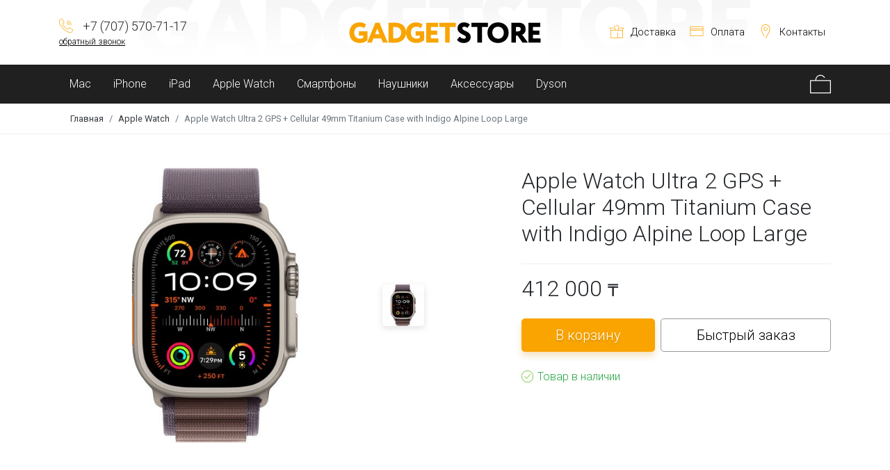

--- FILE ---
content_type: text/html; charset=utf-8
request_url: https://gadgetstore.kz/apple-watch-ultra-49-mm-titanium-case-ocean-band-white-2-2-1-1-1-1/
body_size: 8402
content:
<!DOCTYPE html><html lang="ru-RU"><head><meta charset="utf-8"><meta name="viewport" content="width=device-width, initial-scale=1, shrink-to-fit=no"><meta content="true" name="HandheldFriendly"><meta content="yes" name="apple-mobile-web-app-capable"><meta http-equiv="X-UA-Compatible" content="IE=edge,chrome=1"><title>Купить Apple Watch Ultra 2 GPS + Cellular 49mm Titanium Case with Indigo Alpine Loop Large в Алматы</title><!-- Цвет шапки мобилки --><meta name="theme-color" content="#202020"><meta name="msapplication-navbutton-color" content="#202020"><meta name="apple-mobile-web-app-status-bar-style" content="#202020"><meta name="keywords" content="Apple Watch Ultra 2 GPS + Cellular 49mm Titanium Case with Indigo Alpine Loop Large"/><meta name="description" content="Apple Watch Ultra 2 GPS + Cellular 49mm Titanium Case with Indigo Alpine Loop Large в Алматы - купить выгодно с гарантией в интернет-магазине Gadgetstore.kz" /><link rel="shortcut icon" href="/favicon.ico"><link rel="stylesheet" type="text/css" href="/wa-data/public/shop/themes/gadgetstore/css/bootstrap.min.css?v1.0.73"><link rel="stylesheet" type="text/css" href="/wa-data/public/shop/themes/gadgetstore/css/style.css?v1.0.73"><link href="https://fonts.googleapis.com/css?family=Roboto:300,400,400i,700&amp;subset=cyrillic" rel="stylesheet"><script src="https://ajax.googleapis.com/ajax/libs/jquery/3.3.1/jquery.min.js"></script><script src="https://stackpath.bootstrapcdn.com/bootstrap/4.1.1/js/bootstrap.min.js" integrity="sha384-smHYKdLADwkXOn1EmN1qk/HfnUcbVRZyYmZ4qpPea6sjB/pTJ0euyQp0Mk8ck+5T" crossorigin="anonymous"></script><script type="text/javascript" src="/wa-data/public/shop/themes/gadgetstore/default.shop.js?v1.0.73"></script>
<meta property="og:type" content="website">
<meta property="og:title" content="Купить Apple Watch Ultra 2 GPS + Cellular 49mm Titanium Case with Indigo Alpine Loop Large в Алматы">
<meta property="og:description" content="Apple Watch Ultra 2 GPS + Cellular 49mm Titanium Case with Indigo Alpine Loop Large в Алматы - купить выгодно с гарантией в интернет-магазине Gadgetstore.kz">
<meta property="og:image" content="https://gadgetstore.kz/wa-data/public/shop/products/49/08/849/images/2671/2671.750x0.jpg">
<meta property="og:url" content="https://gadgetstore.kz/apple-watch-ultra-49-mm-titanium-case-ocean-band-white-2-2-1-1-1-1/">
<meta property="product:price:amount" content="412000">
<meta property="product:price:currency" content="KZT">
<meta name="yandex-verification" content="8cba02cae62c6c3f" />
<meta name="google-site-verification" content="vfKZxWqgEGT_AwOjye08sqLjFF48M9RzJyAci9igC3U" />
<!-- Yandex.Metrika counter -->
<script type="text/javascript" >
   (function(m,e,t,r,i,k,a){m[i]=m[i]||function(){(m[i].a=m[i].a||[]).push(arguments)};
   m[i].l=1*new Date();
   for (var j = 0; j < document.scripts.length; j++) {if (document.scripts[j].src === r) { return; }}
   k=e.createElement(t),a=e.getElementsByTagName(t)[0],k.async=1,k.src=r,a.parentNode.insertBefore(k,a)})
   (window, document, "script", "https://mc.yandex.ru/metrika/tag.js", "ym");

   ym(94146544, "init", {
        clickmap:true,
        trackLinks:true,
        accurateTrackBounce:true,
        webvisor:true
   });
</script>
<noscript><div><img src="https://mc.yandex.ru/watch/94146544" style="position:absolute; left:-9999px;" alt="" /></div></noscript>
<!-- /Yandex.Metrika counter -->
    <link href="/wa-data/public/shop/plugins/clicklite/css/clicklite.css?v1.3.4-2337369197" rel="stylesheet" />
    <script src="/wa-data/public/shop/plugins/clicklite/js/clicklite.js?v1.3.4-2337369197"></script><meta property="og:type" content="website">
<meta property="og:title" content="Купить Apple Watch Ultra 2 GPS + Cellular 49mm Titanium Case with Indigo Alpine Loop Large в Алматы">
<meta property="og:description" content="Apple Watch Ultra 2 GPS + Cellular 49mm Titanium Case with Indigo Alpine Loop Large в Алматы - купить выгодно с гарантией в интернет-магазине Gadgetstore.kz">
<meta property="og:image" content="https://gadgetstore.kz/wa-data/public/shop/products/49/08/849/images/2671/2671.750x0.jpg">
<meta property="og:url" content="https://gadgetstore.kz/apple-watch-ultra-49-mm-titanium-case-ocean-band-white-2-2-1-1-1-1/">
<meta property="product:price:amount" content="412000">
<meta property="product:price:currency" content="KZT">
<meta name="yandex-verification" content="8cba02cae62c6c3f" />
<meta name="google-site-verification" content="vfKZxWqgEGT_AwOjye08sqLjFF48M9RzJyAci9igC3U" />
<!-- Yandex.Metrika counter -->
<script type="text/javascript" >
   (function(m,e,t,r,i,k,a){m[i]=m[i]||function(){(m[i].a=m[i].a||[]).push(arguments)};
   m[i].l=1*new Date();
   for (var j = 0; j < document.scripts.length; j++) {if (document.scripts[j].src === r) { return; }}
   k=e.createElement(t),a=e.getElementsByTagName(t)[0],k.async=1,k.src=r,a.parentNode.insertBefore(k,a)})
   (window, document, "script", "https://mc.yandex.ru/metrika/tag.js", "ym");

   ym(94146544, "init", {
        clickmap:true,
        trackLinks:true,
        accurateTrackBounce:true,
        webvisor:true
   });
</script>
<noscript><div><img src="https://mc.yandex.ru/watch/94146544" style="position:absolute; left:-9999px;" alt="" /></div></noscript>
<!-- /Yandex.Metrika counter -->
    <link href="/wa-data/public/shop/plugins/belllight/css/belllight.css?v1.4.3-9831615907" rel="stylesheet" />
    <script src="/wa-data/public/shop/plugins/belllight/js/belllight.js?v1.4.3-9831615907"></script></head><body><div class="top-header py-4">
    <div class="container">
        <div class="row align-items-center font-light">

            <div class="d-none d-lg-block col-lg-4">
                                <div class="font-18">
                    <i class="icon-19"><img src="/wa-data/public/shop/themes/gadgetstore/img/call.svg" alt=""></i>
                    +7 (707) 570-71-17
                </div>
                                <div class="font-12"><a href="#" class="reqCall"><u>обратный звонок</u></a></div>
            </div>

            <div class="col-md-4">
                <div class="top-logo text-center"><a href="/"><img src="/wa-data/public/shop/themes/gadgetstore/img/logo.svg" class="mw-100" alt="GadgetStore"></a></div>
            </div>

            <div class="col-sm-12 col-md-8 col-lg-4 mt-4 mt-md-0">
                <ul class="list-unstyled list-inline font-14 text-center text-md-right mb-0">
                    <li class="list-inline-item px-1 px-sm-2"><a href="/dostavka/"><i class="icon-19"><img src="/wa-data/public/shop/themes/gadgetstore/img/package.svg" alt=""></i>Доставка</a></li>
                    <li class="list-inline-item px-1 px-sm-2"><a href="/oplata/"><i class="icon-19"><img src="/wa-data/public/shop/themes/gadgetstore/img/card.svg" alt=""></i>Оплата</a></li>
                    <li class="list-inline-item px-1 px-sm-2"><a href="/kontakty/"><i class="icon-19"><img src="/wa-data/public/shop/themes/gadgetstore/img/pin.svg" alt=""></i>Контакты</a></li>
                </ul>
            </div>

        </div>
    </div>
</div>

<div class="navbar navbar-dark navbar-expand-md navbar-light sticky-top bg-dark py-1 py-md-0">
    <div class="container">
        <div class="row w-100 no-gutters justify-content-end align-items-center">

            

            <div class="collapse navbar-collapse col-11 order-1" id="navbar">
                <div class="col-12">
                    <div class="navbar-collapse offcanvas-collapse align-items-stretch">
                                    <ul class="navbar-nav font-light">
                                <li class="nav-item"><a href="/category/mac/" class="nav-link">Mac</a></li>
                                <li class="nav-item"><a href="/category/apple-iphone_1/" class="nav-link">iPhone</a></li>
                                <li class="nav-item"><a href="/category/apple-ipad/" class="nav-link">iPad</a></li>
                                <li class="nav-item"><a href="/category/apple-watch/" class="nav-link">Apple Watch</a></li>
                                <li class="nav-item"><a href="/category/iphone/" class="nav-link">Смартфоны</a></li>
                                <li class="nav-item"><a href="/category/gadzhety/" class="nav-link">Наушники</a></li>
                                <li class="nav-item"><a href="/category/aksessuary/" class="nav-link">Аксессуары</a></li>
                                <li class="nav-item"><a href="/category/dyson/" class="nav-link">Dyson</a></li>
                            </ul>
            
                    </div>
                </div>
            </div>

            <div class="col-12 col-md-1 text-right order-0 order-md-3 d-flex d-md-block justify-content-between">
                <button class="navbar-toggler collapsed" type="button" data-toggle="collapse" data-target="#navbar" aria-controls="navbar" aria-expanded="false" aria-label="Toggle navigation">
                    <span class="navbar-toggler-icon"></span>
                </button>
                                <a href="/order/" class="top-cart empty" title="Посмотреть корзину">
                    <i class="icon-30"><img src="/wa-data/public/shop/themes/gadgetstore/img/cart.svg" alt="Посмотреть корзину" class="anim-1"></i>
                    <span class="anim-1 cart-count">0</span>
                </a>
            </div>
        </div>

    </div>
</div>
<section class="breadcrumbs border-bottom border-light font-light">
    <div class="container">
        <nav aria-label="breadcrumb">
            <ol class="breadcrumb mb-0 bg-transparent small text-nowrap" itemprop="breadcrumb">
                <li class="breadcrumb-item"><a href="/" class="text-dark">Главная</a></li>
                                                                <li class="breadcrumb-item"><a href="/category/apple-watch/" class="text-dark">Apple Watch</a></li>
                                                                <li class="breadcrumb-item active" aria-current="page">Apple Watch Ultra 2 GPS + Cellular 49mm Titanium Case with Indigo Alpine Loop Large</li>
            </ol>
        </nav>
    </div>
</section>
<section class="font-light" id="page-content" itemscope itemtype="http://schema.org/Product">

<section>
    <div class="container pb-0 pb-lg-3">
        <div class="row py-4 py-lg-5 align-items-start">

            <!-- left photo block -->
            <div class="col-12 col-md-6 d-flex mb-4" id="product-core-image">

                <div class="prod-main-image col-10">
                                        
                    <a href="/wa-data/public/shop/products/49/08/849/images/2671/2671.970.jpg">
                        <img id="product-image" src="/wa-data/public/shop/products/49/08/849/images/2671/2671.750x0.jpg" alt="">
                    </a>
                </div>
                <div class="prod-mini-image col-2 d-flex justify-content-center flex-column">
                                        <a id="product-image-2671" href="/wa-data/public/shop/products/49/08/849/images/2671/2671.970.jpg" data-toggle="lightbox" data-gallery="prog-gallery" class="selected">
                    <img src="/wa-data/public/shop/products/49/08/849/images/2671/2671.96x96.jpg" alt="Apple Watch Ultra 2 GPS + Cellular 49mm Titanium Case with Indigo Alpine Loop Large">
                    </a>
                                                                            </div>

            </div>

            <!-- right block -->
            <div class="col-12 col-md-6 col-lg-5 offset-lg-1 mb-4">
                <form id="cart-form" method="post" action="/cart/add/">

    
    <h1 class="mb-4 h2 font-light" itemprop="name">
        Apple Watch Ultra 2 GPS + Cellular 49mm Titanium Case with Indigo Alpine Loop Large
    </h1>
    
    
        

        <!-- FLAT SKU LIST selling mode -->
                
            
            <div itemprop="offers" itemscope itemtype="http://schema.org/Offer">
                                
                                <meta itemprop="price" content="412 000 ₸">
                <meta itemprop="priceCurrency" content="KZT">
                                <link itemprop="availability" href="http://schema.org/InStock" />
                                <input name="sku_id" type="hidden" value="1409">
                            </div>

        
        

    
    <div class="add2cart border-top border-light pt-3">
        
                <div class="clearfix"></div>
        <div class="h2 font-light price text-nowrap mb-4" data-price="412000">412 000 <span class="tenge">₸</span></div>
        <input type="hidden" name="product_id" value="849">
        <div class="d-flex flex-column flex-sm-row">
            <input type="submit" class="btn btn-primary btn-lg mr-md-2 font-weight-light px-5 mb-2 mb-sm-0" value="В корзину">
            <button type="button" data-product="{&quot;id&quot;:&quot;849&quot;,&quot;sku_id&quot;:&quot;1409&quot;,&quot;image&quot;:&quot;\/wa-data\/public\/shop\/products\/49\/08\/849\/images\/2671\/2671.48x48@2x.jpg&quot;,&quot;price&quot;:&quot;412000&quot;,&quot;name&quot;:&quot;Apple Watch Ultra 2 GPS + Cellular 49mm Titanium Case with Indigo Alpine Loop Large&quot;,&quot;skusSELECT&quot;:{&quot;1409&quot;:{&quot;id&quot;:1409,&quot;name&quot;:&quot;&quot;,&quot;price&quot;:412000,&quot;image_id&quot;:null,&quot;available&quot;:true}}}" class="clicklite__buttonView btn btn-lg btn-outline-dark font-light">Быстрый заказ</button>
        </div>

                    <div class="text-success mt-3 mt-md-4">
                <svg style="width:17px;position:relative;top:3px;margin-right:2px"
                     xmlns="http://www.w3.org/2000/svg" viewBox="0 0 52 52"><g fill="#4db800"><path d="M26 0C11.664 0 0 11.663 0 26s11.664 26 26 26 26-11.663 26-26S40.336 0 26 0zm0 50C12.767 50 2 39.233 2 26S12.767 2 26 2s24 10.767 24 24-10.767 24-24 24z"/><path d="M38.252 15.336l-15.369 17.29-9.259-7.407c-.43-.345-1.061-.274-1.405.156-.345.432-.275 1.061.156 1.406l10 8c.184.147.405.219.625.219.276 0 .551-.114.748-.336l16-18c.367-.412.33-1.045-.083-1.411-.414-.368-1.045-.331-1.413.083z"/></g></svg>
                Товар в наличии            </div>
                        
        <i class="adding2cart"></i>
    </div>

</form>

<script>
    ( function($) {
        $.getScript("/wa-data/public/shop/themes/gadgetstore/product.js?v1.0.73", function() {
            if (typeof Product === "function") {
                new Product('#cart-form', {
                    currency: {"code":"KZT","sign":"\u20b8","sign_html":"<span class=\"tenge\">\u20b8<\/span>","sign_position":1,"sign_delim":" ","decimal_point":",","frac_digits":"2","thousands_sep":" "}
                                                        });
            }
        });
    })(jQuery);
</script>            </div>

        </div>
    </div>
</section>

<section class="font-light bg-light">
    <div class="container pt-4">


        <!-- description block -->
        <nav>
            <div class="nav nav-pills" id="nav-tab" role="tablist">
                <a class="nav-item nav-link active" id="nav-home-tab" data-toggle="tab" href="#nav-home" role="tab" aria-controls="nav-home" aria-selected="true">Описание</a>
                <a class="nav-item nav-link" id="nav-profile-tab" data-toggle="tab" href="#nav-profile" role="tab" aria-controls="nav-profile" aria-selected="false">Характеристики</a>
                
            </div>
        </nav>
        <div class="tab-content pb-4 pb-md-5" id="nav-tabContent">

            
            
            <div class="tab-pane fade show active pt-4" id="nav-home" role="tabpanel" aria-labelledby="nav-home-tab">
                <div class="description" id="product-description" itemprop="description"><p>Apple Watch Ultra 2 предлагают уникальное сочетание изысканного дизайна и передовых технологий. Эта модель становится идеальным аксессуаром как для повседневного использования, так и для долгих путешествий. Apple Watch Ultra 2 созданы для достижения выдающейся производительности. Легкий титановый корпус обладает прочностью и устойчивостью к коррозии, а выступы защищают сапфировое стекло от ударов.</p>

<p>Даже при ярком солнце пустыни использование часов остается комфортным. Дисплей Retina всегда активен, а его яркость в 3000 нит - это рекорд для всей линейки Apple Watch. В условиях низкой освещенности экран тускнеет до 1 нит. Автоматический ночной режим активируется в темноте.</p>

<p>Новый двухъядерный процессор S9 SiP содержит 5,6 миллиарда транзисторов, что на 60 процентов больше, чем чип S8. Четырехъядерный процессор Neural Engine обрабатывает задачи машинного обучения вдвое быстрее. Теперь вы можете отвечать на звонки или открывать уведомления простым двукратным касанием указательного и большого пальцев.</p>

<p>Время автономной работы часов Watch Ultra 2 составляет до 36 часов в обычном режиме или до 72 часов в энергосберегающем. Они выдерживают экстремальные погодные условия и работают в диапазоне от -20 °C до +55 °C. Стандарт защиты позволяет погружаться с этими часами на глубину до 40 метров. Apple Watch Ultra 2 оснащены высокоточной двухчастотной системой GPS, что делает их самыми точными спортивными часами GPS в условиях плотной городской застройки.</p>

<p>Сотовая связь встроена в каждый Apple Watch Ultra 2. Вы можете оставаться на связи практически в любом месте, даже когда ваш iPhone недоступен. Даже за границей вы сможете легко связаться с близкими с помощью тарифного плана международного роуминга.</p>

<p>Apple Watch Ultra 2 представляют собой революцию в мире фитнеса. Интегрированные датчики отслеживают вашу активность, пульс и уровень кислорода в крови.</p></div>

                <!-- categories -->
                
                <p>
                    Категории:
                                        <a href="/category/apple-watch/">Apple Watch</a>
                                        <a href="/category/apple-watch/watch-ultra-2/">Apple Watch Ultra 2</a>
                                    </p>
                

                <!-- tags -->
                
            </div>
            

            
            <div class="tab-pane fade pt-4" id="nav-profile" role="tabpanel" aria-labelledby="nav-profile-tab">

                                <table class="table table-striped" id="product-features">
                                        <tr>
                    <td class="name">
                        Версия ОС
                    </td>

                                                                                
                    <td class="value" itemprop="">
                                                Watch OS10
                                            </td>
                    </tr>
                                        <tr>
                    <td class="name">
                        Уведомления с просмотром или ответом
                    </td>

                                                                                
                    <td class="value" itemprop="">
                                                SMS, почта, календарь, Facebook, Twitter, погода
                                            </td>
                    </tr>
                                        <tr>
                    <td class="name">
                        Материал корпуса
                    </td>

                                                                                
                    <td class="value" itemprop="">
                                                титан
                                            </td>
                    </tr>
                                        <tr>
                    <td class="name">
                        Класс водонепроницаемости
                    </td>

                                                                                
                    <td class="value" itemprop="">
                                                WR100, погружение на глубину до 40 м, P6X (от пыли)
                                            </td>
                    </tr>
                                        <tr>
                    <td class="name">
                        Тип экрана
                    </td>

                                                                                
                    <td class="value" itemprop="">
                                                OLED LTPO с технологией Retina
                                            </td>
                    </tr>
                                        <tr>
                    <td class="name">
                        Разрешение экрана
                    </td>

                                                                                
                    <td class="value" itemprop="">
                                                410×502 Пикс
                                            </td>
                    </tr>
                                        <tr>
                    <td class="name">
                        Яркость
                    </td>

                                                                                
                    <td class="value" itemprop="">
                                                3000 кд/м2
                                            </td>
                    </tr>
                                        <tr>
                    <td class="name">
                        Способ отображения времени
                    </td>

                                                                                
                    <td class="value" itemprop="">
                                                цифровой (электронный)
                                            </td>
                    </tr>
                                        <tr>
                    <td class="name">
                        Процессор
                    </td>

                                                                                
                    <td class="value" itemprop="">
                                                Apple S9 SiP
                                            </td>
                    </tr>
                                        <tr>
                    <td class="name">
                        Количество ядер
                    </td>

                                                                                
                    <td class="value" itemprop="">
                                                4
                                            </td>
                    </tr>
                                        <tr>
                    <td class="name">
                        Объем встроенной памяти 
                    </td>

                                                                                
                    <td class="value" itemprop="">
                                                64 Гб
                                            </td>
                    </tr>
                                        <tr>
                    <td class="name">
                        Тип аккумулятора
                    </td>

                                                                                
                    <td class="value" itemprop="">
                                                несъёмный Li-Ion
                                            </td>
                    </tr>
                                        <tr>
                    <td class="name">
                        Время работы
                    </td>

                                                                                
                    <td class="value" itemprop="">
                                                36 ч, до 72 часов в режиме низкого энергопотребления
                                            </td>
                    </tr>
                                        <tr>
                    <td class="name">
                        Датчики
                    </td>

                                                                                
                    <td class="value" itemprop="">
                                                электрический датчик сердечной активности,  оптический датчик сердечного ритма (3‑го поколения), компас,  постоянно включенный высотомер с расширенным рабочим диапазоном от -500 м до 9000 м,  акселерометр,  гироскоп,  глубиномер, датчик внешней освещённос
                                            </td>
                    </tr>
                                        <tr>
                    <td class="name">
                        Мониторинг
                    </td>

                                                                                
                    <td class="value" itemprop="">
                                                сна, калорий, физической активности, ЭКГ, отслеживание цикла, кислорода в крови, температуры
                                            </td>
                    </tr>
                                        <tr>
                    <td class="name">
                        Спутниковая навигация
                    </td>

                                                                                
                    <td class="value" itemprop="">
                                                GPS, ГЛОНАСС, Galileo, QZSS, BeiDou
                                            </td>
                    </tr>
                                        <tr>
                    <td class="name">
                        Интерфейсы
                    </td>

                                                                                
                    <td class="value" itemprop="">
                                                Bluetooth 5.3, Wi-Fi, NFC
                                            </td>
                    </tr>
                                        <tr>
                    <td class="name">
                        Комплектация
                    </td>

                                                                                
                    <td class="value" itemprop="">
                                                кабель USB‑C с магнитным креплением для быстрой зарядки
                                            </td>
                    </tr>
                                        <tr>
                    <td class="name">
                        Габариты (ШхВхТ)
                    </td>

                                                                                
                    <td class="value" itemprop="">
                                                49×44×14,4 мм
                                            </td>
                    </tr>
                                        <tr>
                    <td class="name">
                        Вес
                    </td>

                                                                                
                    <td class="value" itemprop="">
                                                61,4 г
                                            </td>
                    </tr>
                                    </table>
                
            </div>

            
        </div>

        <!-- RELATED PRODUCTS -->
                
        
    </div>
</section>

</section>



<footer class="bg-dark py-4 font-14 font-light text-white">
    <div class="container py-2">
        <div class="row align-items-center justify-content-center narrow-gutters">

            <div class="d-none d-md-block col-md-2">
                <img src="/wa-data/public/shop/themes/gadgetstore/img/logo1.svg" alt="GadgetStore" class="mw-100 logo">
            </div>
            <div class="col-md-10 col-lg-5 d-flex justify-content-around separate-after narrow-gutters">

                <div class="d-flex">
                    <i class="icon-24 pr-3 pt-1"><img src="/wa-data/public/shop/themes/gadgetstore/img/call.svg" alt=""></i>
                    <div>
                        <a href="tel:+7 (707) 570-71-17" class="text-white">+7 (707) 570-71-17</a><br>                        <a href="tel:" class="text-white"></a>                    </div>
                </div>

                                <div class="d-flex">
                    <i class="icon-24 pr-3 pt-1"><img src="/wa-data/public/shop/themes/gadgetstore/img/pin.svg" alt=""></i>
                    <div>г. Алматы<br>​улица Кунаева, 21​<br>1 этаж<br>ТЦ ГУМ                  </div>
                </div>
                
            </div>

            <div class="col-md-6 col-lg-3 mt-3 mt-lg-0 d-flex separate-after flex-wrap text-center text-md-left justify-content-center">
                <ul class="list-inline footer-links mb-0">
        <li><a href="/garantii/" class="text-white">Гарантия</a></li>
            <li><a href="/o-kompanii/" class="text-white">О компании</a></li>
    </ul>
<ul class="list-inline footer-links mb-0 ml-5">
        </ul>

            </div>
            <div class="col-12 col-md-6 col-lg-2 text-center text-lg-right mt-3 mt-lg-0 font-12">
                <div class="medio">
                    <a href="https://medio.kz/" target="_blank" class="text-white">
                        <span class="d-md-block">Разработка сайта — </span>
                        <img src="/wa-data/public/shop/themes/gadgetstore/img/medio.svg" alt="Разработка сайта" class="pt-md-2" style="width:100px">
                    </a>
                </div>
            </div>

        </div>
    </div>
   
</footer><script type="text/javascript" src="/wa-data/public/shop/themes/gadgetstore/scripts.js?v1.0.73"></script><!-- модальные окна --><div id="to-top" style="display:none"></div><div class="bellLight">
    <div class="bellLight__w">
        <div class="bellLight__close">×</div>
        <h2 class="bellLight__h">Заказать обратный звонок</h2>
        <div class="bellLight__bid">
            <form class="bellLight__form" action="">
                <input class="bellLight__input bellLight__input_name" name="bellLight__name" type="text" placeholder="Имя" />
                <input class="bellLight__input bellLight__input_phone" name="bellLight__phone" type="tel" placeholder="Телефон" />
                                <input class="bellLight__submit" type="submit" value="Заказать звонок" />
            </form>
            <div class="bellLight__antispam">55,52,51,49,56,55,49,102,102,102,98,98,54,97,57,54,56,99,54,57,102,52,50,52,102,98,99,53,97,48,101,51</div>
            <div class="bellLight__politika">
                                Нажимая на кнопку, вы даете согласие на обработку своих<br />
персональных данных и соглашаетесь с <a href="#ссылка на политику" target="_blank">политикой конфиденциальности</a>
            </div>
        </div>
        <div class="bellLight__thank">
            <div>
            	Спасибо за оставленную заявку!<br />
Наш оператор свяжется с вами в ближайшее время
            </div>
            <button class="bellLight__button">закрыть</button>
        </div>
    </div>
</div>


<div class="bellLightW"></div>
<script>
    $(function() {
        $.bellLight.init({
            'selector': '.reqCall',
                        'mask': '+7 (999) 999-99-99',                                                'url': '/',
        });
    });
</script>
    <script>
        function checkjQuery() {
            if (typeof jQuery != 'undefined') {
                $(function() {
                    $.clicklite.init({"mask":"","url":"\/","productForm":"","yandex":{"counter":"","click":"","send":"","fail":""},"policyCheckbox":"","currency":{"code":"KZT","sign":"\u20b8","sign_html":"<span class=\"tenge\">\u20b8<\/span>","sign_position":1,"sign_delim":" ","decimal_point":",","frac_digits":"2","thousands_sep":" "},"ecommerce":0}, "<div class=\"clicklite\"><div class=\"clicklite__w\"><div class=\"clicklite__close\">\u00d7<\/div><h2 class=\"clicklite__h\">\u041f\u043e\u043a\u0443\u043f\u043a\u0430 \u0432 \u043e\u0434\u0438\u043d \u043a\u043b\u0438\u043a<\/h2><div class=\"clicklite__bid\"><form class=\"clicklite__form\" action=\"\"><div class=\"clicklite__product\"><div class=\"clicklite__img\"><\/div><div class=\"clicklite__name\"><div class=\"clicklite__n\"><\/div><div class=\"clicklite__variants\"><\/div><\/div><div class=\"clicklite__price\" data-price=\"\"><\/div><div class=\"clicklite__counter\"><div class=\"clicklite__counterMinus\">-<\/div><div class=\"clicklite__counterCount\"><input type=\"text\" class=\"clicklite__quantity\" name=\"quantity\" value=\"1\" \/><\/div><div class=\"clicklite__counterPlus\">+<\/div><\/div><div class=\"clicklite__totalPrice\"><\/div><\/div><input class=\"clicklite__input clicklite__input_name\" name=\"clicklite__name\" value=\"\" type=\"text\" placeholder=\"\u0418\u043c\u044f\" \/><input class=\"clicklite__input clicklite__input_phone\" name=\"clicklite__phone\" value=\"\" type=\"tel\" placeholder=\"\u0422\u0435\u043b\u0435\u0444\u043e\u043d\" \/><input type=\"hidden\" class=\"clicklite__sku\" name=\"product_sku\" value=\"\" \/><input type=\"hidden\" class=\"clicklite__id\" name=\"product_id\" value=\"\" \/><input class=\"clicklite__button btn btn-primary\" type=\"submit\" value=\"\u041e\u0442\u043f\u0440\u0430\u0432\u0438\u0442\u044c \u0437\u0430\u043a\u0430\u0437\" \/><div class=\"clicklite__politika\"> \u041d\u0430\u0436\u0438\u043c\u0430\u044f \u043d\u0430 \u043a\u043d\u043e\u043f\u043a\u0443, \u0432\u044b \u0434\u0430\u0435\u0442\u0435 \u0441\u043e\u0433\u043b\u0430\u0441\u0438\u0435 \u043d\u0430 \u043e\u0431\u0440\u0430\u0431\u043e\u0442\u043a\u0443 \u0441\u0432\u043e\u0438\u0445 \u043f\u0435\u0440\u0441\u043e\u043d\u0430\u043b\u044c\u043d\u044b\u0445 \u0434\u0430\u043d\u043d\u044b\u0445 \u0438 \u0441\u043e\u0433\u043b\u0430\u0448\u0430\u0435\u0442\u0435\u0441\u044c \u0441 <a href=\"#\u0441\u0441\u044b\u043b\u043a\u0430 \u043d\u0430 \u043f\u043e\u043b\u0438\u0442\u0438\u043a\u0443\" target=\"_blank\">\u043f\u043e\u043b\u0438\u0442\u0438\u043a\u043e\u0439 \u043a\u043e\u043d\u0444\u0438\u0434\u0435\u043d\u0446\u0438\u0430\u043b\u044c\u043d\u043e\u0441\u0442\u0438<\/a><\/div><input type=\"hidden\" name=\"_csrf\" value=\"\" \/><\/form><div class=\"clicklite__antispam\">0c5a2bbb405bbc3c24355ba3502f172d<\/div><\/div><div class=\"clicklite__thank\"><div class=\"clicklite__thankText\"><\/div><input type=\"button\" class=\"clicklite__buttonClose\" value=\"\u0437\u0430\u043a\u0440\u044b\u0442\u044c\" \/><\/div><div class=\"clicklite__error\"><div>\u0414\u0430\u043d\u043d\u044b\u0439 \u0442\u043e\u0432\u0430\u0440 \u043d\u0435 \u0434\u043e\u0441\u0442\u0443\u043f\u0435\u043d \u0434\u043b\u044f \u0437\u0430\u043a\u0430\u0437\u0430!<\/div><input type=\"button\" class=\"clicklite__buttonClose\" value=\"\u0437\u0430\u043a\u0440\u044b\u0442\u044c\" \/><\/div><\/div><\/div><div class=\"clickliteW\"><\/div>");
                });
                return;
            }
            setTimeout(function () { checkjQuery(); }, 100);
        };
        checkjQuery();
    </script>
<!-- Added to cart --><div class="modal fade" id="modalAdded" tabindex="-1" role="dialog" aria-hidden="true"><div class="modal-dialog modal-dialog-centered" role="document"><div class="modal-content box-shadow border-0 p-md-3"><div class="modal-header"><div class="h5 modal-title">Товар добавлен в корзину</div><button type="button" class="close" data-dismiss="modal" aria-label="Close"><span aria-hidden="true">&times;</span></button></div><div class="modal-body"><div class="btn-group w-100 d-flex justify-content-between flex-wrap" role="group"><a href="#" class="btn btn-outline-dark flex-grow-1" data-dismiss="modal">Продолжить покупки</a><a href="/order/" class="btn btn-primary flex-grow-1">Оформить заказ</a></div></div></div></div></div></body></html>

--- FILE ---
content_type: text/css
request_url: https://gadgetstore.kz/wa-data/public/shop/themes/gadgetstore/css/style.css?v1.0.73
body_size: 7344
content:
body{font-family:'Roboto',sans-serif}
.font-12 {font-size:0.75rem}
.font-13 {font-size:0.82rem}
.font-14 {font-size:0.9rem}
.font-15 {font-size:0.95rem}
.font-18 {font-size:1.14rem}
.font-19 {font-size:1.2rem}
.font-bold {font-weight:700}
.font-light {font-weight:300}

.overflow-hidden{overflow:hidden}
.radius-0 {border-radius:0!important}
.link-dotted {border-bottom:1px dotted;text-decoration:none;display:inline-block}
.link-dotted:hover {border-color:transparent;text-decoration:none}
.nowrap {white-space:nowrap}
.admin-edit{display:block;position:fixed;top:170px;left:0;padding:10px;z-index:15;border-radius:0 5px 5px 0;background:#f9a400;font-weight:700;text-decoration:none;color:#000;opacity:.7;font-size:13px;writing-mode:vertical-lr}
.admin-edit:hover{opacity:1}

.anim-1{-ms-transition:all 100ms linear;-moz-transition:all 100ms linear;-o-transition:all 100ms linear;-webkit-transition:all 100ms linear;transition:all 100ms linear}
.anim-2{-ms-transition:all 200ms linear;-moz-transition:all 200ms linear;-o-transition:all 200ms linear;-webkit-transition:all 200ms linear;transition:all 200ms linear}
.anim-1-all *{-ms-transition:all 100ms linear;-moz-transition:all 100ms linear;-o-transition:all 100ms linear;-webkit-transition:all 100ms linear;transition:all 100ms linear}
.anim-2-all *{-ms-transition:all 200ms linear;-moz-transition:all 200ms linear;-o-transition:all 200ms linear;-webkit-transition:all 200ms linear;transition:all 200ms linear}

ul.list-styled li{position:relative;list-style:none;margin-bottom:.5rem}
ul.list-styled li:before{content:"";position:absolute;left:-18px;top:6px;padding:3px;border:2px solid #f9a400;border-radius:100%}

/* bootstrap override */
a{color:#f9a400}
a:hover,.btn-link,.btn-link:hover{color:#000}
a.text-primary:focus,a.text-primary:hover{color:#000!important}
.bg-dark{background-color:#202020!important}
.text-primary{color:#f9a400!important}
.navbar{padding-top:0;padding-bottom:0}
.navbar-dark .navbar-nav .nav-link{color:#fff}
.nav-link{padding:1rem!important}
.navbar-nav{margin-left:-1rem}
.navbar-dark .navbar-nav .nav-link:focus,.navbar-dark .navbar-nav .nav-link:hover{color:#f9a400;background:rgba(255,255,255,0.1);background:-moz-linear-gradient(top,rgba(255,255,255,0.1) 0%,rgba(255,255,255,0.02) 100%);background:-webkit-linear-gradient(top,rgba(255,255,255,0.1) 0%,rgba(255,255,255,0.02) 100%);background:linear-gradient(to bottom,rgba(255,255,255,0.1) 0%,rgba(255,255,255,0.02) 100%);filter:progid:DXImageTransform.Microsoft.gradient(startColorstr='#1affffff',endColorstr='#05ffffff',GradientType=0)}
.border{border:2px solid #eee!important}
.btn-dark{background-color:#000;border-color:#000}
.btn-dark:hover{background-color:#fff;border-color:#000;color:#000}
.btn-primary{background-color:#f9a400;border-color:#f9a400;text-shadow:0 2px 2px rgba(0, 0, 0, 0.15);box-shadow:0 6px 10px #d28a003d}
.btn-primary:hover{background-color:#ec9600;border-color:#ec9600;box-shadow:0 8px 14px #d28a003d}
.btn-primary:not(:disabled):not(.disabled).active,.btn-primary:not(:disabled):not(.disabled):active,.show>.btn-primary.dropdown-toggle{background-color:#f9a400;border-color:#f9a400}
.btn-primary.focus,.btn-primary:focus{box-shadow:0 0 0 .2rem rgba(249,164,0,0.5)!important}
.btn.focus,.btn:focus{box-shadow:0 0 0 .2rem rgba(249,164,0,0.5)}
.btn-primary.disabled, .btn-primary:disabled {background-color:#747474;border-color:#747474}
.btn-outline-dark{color:#000;border-color:rgba(0,0,0,0.4)}
.btn-outline-dark:hover{background-color:#000;border-color:#000}
.form-control{font-weight:300}
.list-inline-item:not(:last-child) {margin-right:0}
.nav-pills .nav-link{padding:.5rem 1rem!important;color:#000;background-color:#f2f4f5;margin-right:.5rem}
.nav-pills .nav-link.active,.nav-pills .show>.nav-link{background-color:#202020!important}
.nav-pills .nav-link:hover{background-color:#e6eaea}
.bg-light .nav-pills .nav-link{background-color:#fff;box-shadow:0 2px 4px rgba(0,0,0,0.05)}
.bg-light .nav-pills .nav-link:hover{background-color:#f9a400;color:#fff}
.table-striped tbody tr:nth-of-type(odd) {background-color:rgba(242,244,245,0.5)}
.border-light {border-color:#efefef!important}
.table{background-color:#fff;padding:10px;border:1px solid #eee;border-top:0}
.tab-content>.tab-pane{background:#fff;padding:1rem;box-shadow:0 4px 20px rgba(0,0,0,0.05);border-radius:.3rem;margin-top:1rem}
.table td,.table th{border-top:2px solid #eee}
.dropdown-item > a{color:#212529}
.dropdown-item.active,.dropdown-item:active{background-color:#f9a400;color:#fff}
.dropdown-item.active > a,.dropdown-item:active > a{color:#fff}
.dropdown-menu {border:0;box-shadow:0 4px 10px rgba(0, 0, 0, 0.10)}
.modal-content {border-radius:0}

/* personal styles */
img {max-width:100%}
span.tenge {font-size:75%}
.icon-19 img{height:20px;max-width:20px;margin-right:10px;top:-2px;position:relative}
.icon-30 img{height:30px;max-width:30px}
.icon-24 img {height:24px;max-width:24px}
.top-header{background:#fff url(../img/bg1.png) center -10px no-repeat}
.top-cart:hover i{filter:sepia(100%) saturate(10000%) hue-rotate(-50deg)}
.top-cart:hover .cart-count{transform:scale(1.2) translateX(-10px) translateY(7px)}
.top-header a{color:#000}
.top-cart{display:inline-block;position:relative}
.top-cart.empty .cart-count{display:none}
.top-cart .cart-count{background-color:#f9a400;padding:2px 5px;font-weight:700;color:#fff;text-shadow:0 2px 2px rgba(0,0,0,0.15);border-radius:25px;position:absolute;top:-2px;right:-8px;line-height:1}
.main-slider {border-bottom:2px solid #eee}
.main-slider .slider-item{display:block;background-color:#000;background-size:contain;background-position:top center;background-repeat:no-repeat}
.main-slider .slider-item img {
	max-height:550px;
	max-width:100%;
	margin: auto;
	display: block;
}

.main-slider .slider-item .content {
	position: absolute;
	top: 0;
	left: 0;
	width: 100%;
}
.cat-nav .cat-img{display:flex;justify-content:center;align-items:center;height:155px;margin-bottom:1.2rem}
.cat-nav img{max-height:100%;max-width:100%;-ms-transition:all 150ms linear;-moz-transition:all 150ms linear;-o-transition:all 150ms linear;-webkit-transition:all 150ms linear;transition:all 150ms linear}
.cat-nav{display:block;padding:1.5rem 3rem;text-align:center;color:#000;white-space:nowrap}
.cat-nav > span{text-decoration:underline}
.cat-nav:hover,.cat-nav:hover > span{text-decoration:none}
.cat-nav:hover img{transform:translateY(-7px)}
.prod-thumb{background:#fff;box-shadow:inset 0 0 0 2px #eee;padding:.8rem 1rem 1rem;font-size:1rem;text-align:center;position:relative;list-style:none}
.prod-thumb a{color:#000}
.prod-thumb .prod-img{display:block;margin-bottom:1.7rem}
.prod-thumb .prod-img img{max-width:100%}

.prod-thumb .prod-img{display:block;margin-bottom:1.7rem;position:relative;width:100%;padding:0}
.prod-thumb .prod-img:before{padding-bottom:100%;display:block;content:""}
.prod-thumb .img-box-inner{display:flex;position:absolute;top:0;left:0;width:100%;height:100%;justify-content:center;align-items:center}


.prod-thumb .badge-place{position:absolute;top:1rem;left:1rem;z-index:1}
.prod-thumb .prod-title{display:block;font-size:.95rem;overflow:hidden;text-overflow:ellipsis;display:-webkit-box;-webkit-line-clamp:3;-webkit-box-orient:vertical;height:4.1rem}
.prod-thumb .prod-title:hover{text-decoration:underline}
.prod-thumb:hover img{transform:scale(1.08);opacity:.9}
.prod-thumb .compare-at-price {display:none!important}
/* experimaental flex card *//*
.prod-thumb {height:428px}
.prod-thumb form {display:flex;flex-direction:column;justify-content:space-between;height:100%}
*/
.options{padding-bottom:7px}
.options .inline-select{margin-bottom:10px}
.options .inline-select > a{font-size:13px;display:inline-block;background:#fff;box-shadow:inset 0 1px 3px rgba(0,0,0,0.3);border-radius:5px;color:#2d2d2d;padding:3px 10px;-ms-transition:all 100ms linear;-moz-transition:all 100ms linear;-o-transition:all 100ms linear;-webkit-transition:all 100ms linear;transition:all 100ms linear;min-width:35px;margin-bottom:5px!important}
.options .inline-select > a.selected{box-shadow:inset 0 0 0 2px #464646}
.options .inline-select > a:hover{box-shadow:inset 0 0 0 2px #f9a400;text-decoration:none;color:#f9a400}
.options .inline-select > a .color_name{display:none}
.options .inline-select.color > a{line-height:1.3}
#cart-form .options .inline-select > a {padding:5px 15px;font-size:1rem}
.badge-place .badge{font-size:1rem;padding:.35rem .7rem;background:#f9a400;font-weight:400}
.badge-place .badge.new{color:#fff;background-color:#28a745}
.badge-place .badge.bestseller{color:#212529;background-color:#ffc107}
.badge-place .badge.low-price{color:#fff;background-color:#dc3545}
.main-slider .owl-dots{position:absolute;margin-top:0!important;bottom:0;width:100%}
.prod-thumb button[type="submit"] img {display:none}
.prod-thumb button[type="submit"] {overflow:hidden}
footer{background-image:url(../img/bg2.png);background-repeat:no-repeat;background-size:auto 140%;background-position:0 -20px}
footer .separate-after:after{display:block;content:'';width:1px;height:calc(100% + 2rem);position:absolute;right:0;background:rgba(255,255,255,0.15);top:-1rem}
.footer-links a{text-decoration:underline}
.footer-links a:hover{text-decoration:none}
.dropdown-select .dropdown-item {padding:0}
.dropdown-select .dropdown-item > a {padding:.25rem 1rem;display:block;text-decoration:none!important}

/* cart */
.wa-order-dialog{z-index:20000}
.s-checkbox{display:inline-block;font-size:.85714285714286rem;cursor:pointer;-webkit-transform:translate(0,1px);-moz-transform:translate(0,1px);-o-transform:translate(0,1px);-ms-transform:translate(0,1px);transform:translate(0,1px);line-height:0}
.s-checkbox input{display:none}
.s-checkbox input + span{position:relative;display:block;width:1em;height:1em;border-radius:3px;border:1px solid rgba(0,0,0,0.3);background:#fff;cursor:pointer;-webkit-box-sizing:border-box;-moz-box-sizing:border-box;box-sizing:border-box}
.s-checkbox input + span:hover{border-color:rgba(0,0,0,0.6)}
.s-checkbox input + span .s-icon{position:absolute;top:50%;left:50%;width:70%;height:70%;-webkit-transform:translate(-50%,-50%);-moz-transform:translate(-50%,-50%);-o-transform:translate(-50%,-50%);-ms-transform:translate(-50%,-50%);transform:translate(-50%,-50%);display:inline-block;vertical-align:top;visibility:hidden;color:#fff;line-height:0}
.s-checkbox input + span .s-icon svg{width:100%;height:100%}
.s-checkbox input:checked + span{border:0;background:#3389e0}
.s-checkbox input:checked + span .s-icon{visibility:visible}
.s-checkbox input:disabled + span{background:#e0e0e0;cursor:default}
.s-checkbox input.wa-error + span{border-color:red;background:transparent}
.s-radio{display:inline-block;font-size:1.1428571428571rem;line-height:1em;cursor:pointer}
.s-radio input{display:none}
.s-radio input + span{position:relative;display:inline-block;vertical-align:top;width:1em;height:1em;border-radius:50%;border:1px solid rgba(0,0,0,0.3);background:#fff;cursor:pointer;-webkit-box-sizing:border-box;-moz-box-sizing:border-box;box-sizing:border-box}
.s-radio input + span:hover{border-color:rgba(0,0,0,0.6)}
.s-radio input:checked + span{border-color:#39f;border-width:.3125em}
.s-radio input:disabled + span{background:#e0e0e0;cursor:default}
.s-radio input.wa-error + span{border-color:red}
.wa-field-wrapper .s-styled-select{display:block}
.wa-field-wrapper .s-styled-select select{width:100%}
.s-styled-select{position:relative;display:inline-block;vertical-align:top;margin-right:20px;max-width:100%}
.s-styled-select:last-child{margin-right:0}
.s-styled-select select{position:relative;display:inline-block;padding-right:2rem;padding-left:.25em;margin:0!important;border:1px solid #cfcfcf;border-radius:0;font-size:inherit;line-height:1.5em;color:#1f2d3d;-webkit-appearance:none;-moz-appearance:none;appearance:none;outline:0;background:transparent;-webkit-box-sizing:border-box;-moz-box-sizing:border-box;box-sizing:border-box;cursor:pointer;-webkit-transition:border-color 200ms linear;-moz-transition:border-color 200ms linear;-o-transition:border-color 200ms linear;-ms-transition:border-color 200ms linear;transition:border-color 200ms linear}
.s-styled-select select.wa-error{border-color:red;color:red}
.s-styled-select select.wa-error + .s-icon{border-color:red}
.s-styled-select select:not(:disabled):not(.wa-error):hover{z-index:1;border-color:#888}
.s-styled-select select:not(:disabled):not(.wa-error):hover + .s-icon{border-color:#888}
.s-styled-select select:not(:disabled):not(.wa-error):focus{z-index:1;border-color:#006bd8}
.s-styled-select select:not(:disabled):not(.wa-error):focus + .s-icon{border-color:#006bd8}
.s-styled-select select:disabled{cursor:default;opacity:.5;-ms-filter:progid:DXImageTransform.Microsoft.Alpha(Opacity=50);filter:alpha(opacity=50)}
.s-styled-select select option{color:#333}
.s-styled-select select option:disabled{color:#888}
.s-styled-select select option.selected{font-weight:700}
.s-styled-select .s-icon{content:"";display:block;position:absolute;top:50%;right:1rem;width:.42857142857143rem;height:.42857142857143rem;-webkit-transform:translate(50%,-75%) rotate(45deg);-moz-transform:translate(50%,-75%) rotate(45deg);-o-transform:translate(50%,-75%) rotate(45deg);-ms-transform:translate(50%,-75%) rotate(45deg);transform:translate(50%,-75%) rotate(45deg);border:solid #aaa;border-width:0 1px 1px 0;-webkit-transition:border-color 200ms linear;-moz-transition:border-color 200ms linear;-o-transition:border-color 200ms linear;-ms-transition:border-color 200ms linear;transition:border-color 200ms linear}
@media screen and (max-width: 760px) {
    .s-styled-select{display:block}
    .s-styled-select select{width:100%}
    .wa-signup-form-wrapper .wa-field.wa-field-birthday .wa-value{display:-webkit-box;display:-moz-box;display:-webkit-flex;display:-ms-flexbox;display:box;display:flex;-webkit-box-pack:justify;-moz-box-pack:justify;-o-box-pack:justify;-ms-flex-pack:justify;-webkit-justify-content:space-between;justify-content:space-between}
    .wa-signup-form-wrapper .wa-field.wa-field-birthday .wa-value .s-styled-select{display:inline-block;margin-right:0}
    .wa-signup-form-wrapper .wa-field.wa-field-birthday .wa-value .s-styled-select select{margin-right:0}
}
.s-order-page .s-order-section > .s-section-header {padding:18px 20px 17px;background:#fff;border-bottom:1px solid #efefef}
.s-order-page .s-order-section > .s-section-header > .s-header{margin:0;font-size:1.2rem;font-weight:400}
.s-order-page .s-order-section > .s-section-header .s-delete-button{display:inline-block;color:#888;line-height:17px}
.s-order-page .s-order-section > .s-section-header .s-delete-button:hover{color:red}
.s-order-page .s-order-section > .s-section-header .s-delete-button:hover .s-delete-icon{fill:red}
.s-order-page .s-order-section > .s-section-header .s-delete-button .s-delete-icon{display:inline-block;width:10px;height:10px;margin:0 6px 0 0;fill:#b8b8b8}
.s-order-page .wa-order-cart-wrapper p:first-child,.s-order-page .wa-order-form-wrapper p:first-child{margin-top:0}
.s-order-page .wa-order-cart-wrapper p:last-child,.s-order-page .wa-order-form-wrapper p:last-child{margin-bottom:0}
.s-order-page .wa-order-cart-wrapper > .wa-cart-body,.s-order-page .wa-order-form-wrapper > .wa-cart-body,.s-order-page .wa-order-cart-wrapper > .wa-form-body,.s-order-page .wa-order-form-wrapper > .wa-form-body{background:#fff;padding:20px 20px}
.s-order-page .wa-order-cart-wrapper > .wa-cart-footer,.s-order-page .wa-order-form-wrapper > .wa-cart-footer,.s-order-page .wa-order-cart-wrapper > .wa-form-footer,.s-order-page .wa-order-form-wrapper > .wa-form-footer{padding:15px 20px;color:#aaa}
.s-order-page .wa-order-cart-wrapper > .wa-cart-footer a,.s-order-page .wa-order-form-wrapper > .wa-cart-footer a,.s-order-page .wa-order-cart-wrapper > .wa-form-footer a,.s-order-page .wa-order-form-wrapper > .wa-form-footer a{color:#999}
.s-order-page .wa-order-form-wrapper .wa-field-wrapper:not(.is-agreement-field) .s-checkbox{font-size:1.1428571428571rem;-webkit-transform:translate(0,0.15em);-moz-transform:translate(0,0.15em);-o-transform:translate(0,0.15em);-ms-transform:translate(0,0.15em);transform:translate(0,0.15em)}
.s-order-page .wa-order-form-wrapper .wa-field-wrapper.is-agreement-field .s-checkbox input:checked + span{background:#949494}
@media screen and (min-width: 841px) {
    .s-order-page{display:table;width:100%;table-layout:fixed}
    .s-order-page > .s-order-column{display:table-cell;vertical-align:top;padding:0 20px}
    .s-order-page > .s-order-column:first-of-type{padding-left:0}
    .s-order-page > .s-order-column:last-of-type{padding-right:0}
    .wa-order-form-wrapper .wa-form-footer{font-size:14px;line-height:1.2142857142857em;text-align:right}
}
@media screen and (max-width: 840px) {
    .s-order-page > .s-order-column{margin-top:20px}
    .s-order-page > .s-order-column:first-child{margin-top:0}
}
@media screen and (max-width: 768px) {
    .s-order-section > .s-section-header .s-delete-button{width:43%;line-height:14px;text-align:right}
}
/* additions */
.wa-flex-box {display:flex;justify-content:space-between;align-items:center}
.wa-button{background-color:#f9a400;border:1px solid #f9a400;text-shadow:0 2px 2px rgba(0,0,0,0.15);box-shadow:0 5px 10px rgba(210,138,0,0.2);display:inline-block;font-weight:400;text-align:center;white-space:nowrap;vertical-align:middle;-webkit-user-select:none;-moz-user-select:none;-ms-user-select:none;user-select:none;padding:.375rem .75rem;font-size:1rem;line-height:1.5;border-radius:.25rem;transition:color .15s ease-in-out,background-color .15s ease-in-out,border-color .15s ease-in-out,box-shadow .15s ease-in-out;color:#fff;cursor:pointer}
.wa-button:hover {background-color:#ec9600;border-color:#ec9600;box-shadow:0 8px 14px rgba(210,138,0,0.2)}
.wa-quantity-box .wa-button{border:0;background:#fff;box-shadow:none}
.wa-button.gray{background-color:#a2a2a2;border-color:#a2a2a2;box-shadow:0 5px 10px rgba(162,162,162,0.2)}
.wa-button.gray:hover{background-color:#8e8e8e;border-color:#8e8e8e}
.wa-order-dialog .wa-dialog-body {border:0;box-shadow:0 10px 70px rgba(0, 0, 0, 0.2)}
.wa-order-form-wrapper .wa-step-confirm-section .wa-section-body .wa-button.wa-submit-button{font-weight:700;text-shadow:0 2px 2px rgba(0,0,0,0.15);padding:.5rem 1rem;font-size:1.25rem;line-height:1.5;border-radius:.3rem}
.wa-actions-section {margin-top:1rem}
/* empty cart */
.s-cart-empty-wrapper { margin: 100px 0; text-align: center; }
.s-cart-empty-wrapper .s-image-wrapper { margin: 0 0 20px; }
.s-cart-empty-wrapper .s-image-wrapper img { vertical-align: top; width: 100%; max-height: 160px; }
.s-cart-empty-wrapper .s-description { margin: 20px 0 0; }
.s-cart-empty-wrapper .s-actions-wrapper { margin: 30px 0 0; color: #006bd8; }

/* product page */
.prod-main-image img{max-width:100%}
.prod-mini-image > a{margin:.9rem 0;display: inline-block;border-radius: 5px;overflow: hidden;opacity: .6;-ms-transition:all 150ms linear;-moz-transition:all 150ms linear;-o-transition:all 150ms linear;-webkit-transition:all 150ms linear;transition:all 150ms linear}
.prod-mini-image > a img{max-width:100%;/*-webkit-filter:blur(1px);filter:url("data:image/svg+xml;utf8,<svg xmlns='http://www.w3.org/2000/svg' ><filter idâ€¦feGaussianBlur in='SourceGraphic' stdDeviation='5' /></filter></svg>#blur5");filter:blur(1px);*/-ms-transition:all 150ms linear;-moz-transition:all 150ms linear;-o-transition:all 150ms linear;-webkit-transition:all 150ms linear;transition:all 150ms linear}
.prod-mini-image > a:hover img{-webkit-filter:none;filter:none;transform:scale(1.2)}
.prod-mini-image > a.selected, .prod-mini-image > a:hover {opacity:1;box-shadow: 0 3px 8px 1px rgba(0, 0, 0, 0.1)}
.star:before,.star-half:before, .star-hover:before,.star-empty:before{content:'â˜…';display:inline-block;font-style:normal;color:#e51e25;font-size:1.5rem!important}
.star-empty:before{content:'â˜†'}
.star:hover:before, .star-hover:before,.star-half:hover:before,.star-empty:hover:before{color:#ffa900}
.old_price:after,.compare-at-price:after{content:'';display:block;width:108%;height:2px;background:#e51e25;position:absolute;left:-4%;top:55%;transform:rotate(5deg);opacity:.8}
.old_price,.compare-at-price{position:relative;display:inline-block}
.badge-danger-outline{color:#dc3545;background:none;border:1px solid}
.prod-main-image{position:relative}
.prod-mini-image > a.video{position:relative}
.prod-mini-image > a.video:after{content:'';background:rgba(223,31,50,0.9) url(../img/play.svg) center no-repeat;background-size:45%;display:block;width:40px;height:40px;position:absolute;top:50%;left:50%;margin-left:-20px;margin-top:-20px;border-radius:50%;color:#fff;text-align:center;line-height:39px;font-size:1.4rem}
.badge{border-radius:0}
.badge-place{position:absolute;left:0;top:.2rem;font-size:1.3rem}
.badge.new{color:#fff;background-color:#28a745}
.badge.bestseller{color:#212529;background-color:#ffc107}
.badge.low-price{color:#fff;background-color:#dc3545}
.prod-main-image .badge-place{font-size:1.8rem;top:.5rem}
.breadcrumbs nav {overflow:hidden}
.breadcrumb {flex-wrap:nowrap}

/* off-canvas nav-scroller */
.nav-scroller{position:relative;z-index:2;overflow:hidden}
.nav-scroller .nav{display:-webkit-box;display:-ms-flexbox;display:flex;-ms-flex-wrap:nowrap;flex-wrap:nowrap;margin-top:-1px;overflow-x:auto;color:rgba(255,255,255,.75);text-align:center;white-space:nowrap;-webkit-overflow-scrolling:touch}

#to-top{display:block;height:44px;width:44px;text-align:center;cursor:pointer;position:fixed;bottom:24px;right:2%;border-radius:5px;background:#fff url(../img/up_white.svg) center center no-repeat;background-size:22px;opacity:.5;z-index:30;box-shadow:0 3px 13px rgba(0,0,0,0.2)}
#to-top:hover{opacity:.95}

/* dropdown animation */
.dropdown .dropdown-menu {max-height:0;display:block;overflow:hidden;opacity:0;margin-top:15px;-webkit-transition:all 0.3s;-moz-transition:all 0.3s;-ms-transition:all 0.3s;-o-transition:all 0.3s;transition:all 0.3s}
.dropdown:hover .dropdown-menu {max-height:800px;opacity:1;margin-top:0;z-index:1001}

/* navbar toggler animation */
.navbar-toggler{position:relative;width:35px;height:35px;border:0!important}
.navbar-toggler {outline:none!important}
.navbar-toggler-icon {background:transparent;display:block;position:relative;top:50%;left:50%;right:0;height:2px;margin-top:-1px;width:26px; margin-left:-13px;background:transparent;-webkit-transition:background 0 .3s;transition:background 0 .3s}
.navbar-toggler-icon:before,
.navbar-toggler-icon:after{position:absolute;display:block;left:0;width:100%;height:2px;background-color:#fff;box-shadow:0 2px rgba(0, 0, 0, 0.12);content:"";-webkit-transition-delay:0,.3s;transition-delay:0,.3s;-ms-transition:all 100ms linear;-moz-transition:all 100ms linear;-o-transition:all 100ms linear;-webkit-transition:all 100ms linear;transition:all 100ms linear}
.navbar-toggler-icon:before{top:0;-webkit-transform:rotate(45deg);-ms-transform:rotate(45deg);transform:rotate(45deg)}
.navbar-toggler-icon:after{bottom:0;-webkit-transform:rotate(-45deg);-ms-transform:rotate(-45deg);transform:rotate(-45deg)}
.collapsed .navbar-toggler-icon:before{top:-7px;-webkit-transform:rotate(0);-ms-transform:rotate(0);transform:rotate(0)}
.collapsed .navbar-toggler-icon:after{bottom:-7px;-webkit-transform:rotate(0);-ms-transform:rotate(0);transform:rotate(0)}
.collapsed .navbar-toggler-icon{background-color:#fff;box-shadow:0 2px rgba(0, 0, 0, 0.12)}

/* webasyst css */
.wa-error-msg{margin-top:.25rem;font-size:80%;color:#dc3545;display:block}
.form-control.wa-error{border-color:#dc3545}
.form-control.wa-error:focus{border-color:#dc3545;box-shadow:0 0 0 .2rem rgba(220,53,69,.25)}
ul.skus{list-style:none;padding:0;font-weight:300;list-style:none;padding:0}
ul.skus li label{display:flex;width:100%;align-items:center;justify-content:space-between}
ul.skus li label .hint{display:none}
i.icon16.color{width:10px;height:10px;display:inline-block;margin-right:.5rem;border-radius:50%;box-shadow:0 1px 1px rgba(0,0,0,0.2)}
/* pagination */
.menu-h {padding-top:10px;text-align:center;width:100%;padding-left:0;list-style:none}
.menu-h li {display:inline-block;font-weight:300;margin: 0 0.3rem;vertical-align:top;}
.menu-h li span {display:block; padding:12px 0}
.menu-h li a {border-radius: 5px;background:#fff;padding: 0.5rem 1rem;text-decoration:none;border: 1px solid rgba(0,79,181,0.1);}
.menu-h li a:hover,
.menu-h li.selected a {background:#005cbf;border-color: transparent;color:#fff;text-decoration:none;}

/*region multiform */
.multiform-gap-description{color:#6c757d;font-size:80%;margin-top:3px}
.multiform-gap-field.pos-hide .multiform-gap-name{display:none}
.multiform-gap-field{margin-bottom:10px}
.multiform-submit input[type="submit"]{border-radius:20px;font-weight:600;box-shadow:0 3px 7px rgba(254,0,136,0.15);height:41px;line-height:26px;padding-left:20px;padding-right:20px;background-color:#d12023;border-color:transparent;color:#fff;cursor:pointer;outline:none;border:0}
.multiform-submit input[type="submit"]:hover{color:#fff;background-color:#bc0003;border-color:#bc0003}
.multiform-gap-field.type-hidden {display:none}
.multiform-temp-file > div{font-size:14px;display:inline-block;padding-bottom:10px;padding-right:15px}
.multiform-temp-file > div:last-child{padding-right:0}
.multiform-temp-file > div:first-child{font-weight:700}
.modal-dialog .multiform-submit {text-align:center}
.modal-dialog .multiform-submit input[type="submit"] {min-width:45%}
.errormsg{font-size:.8rem;color:red;margin-top:5px}
.multiform-errorfld .errormsg{margin-top:0;margin-bottom:10px}
.modal .multiform-errorfld,.modal .errormsg{text-align:center}
/*endregion*/

/*region OWL Carousel*/
.owl-carousel{display:none;width:100%;-webkit-tap-highlight-color:transparent;position:relative;z-index:1}
.owl-carousel .owl-stage{position:relative;-ms-touch-action:pan-Y;touch-action:manipulation;-moz-backface-visibility:hidden}
.owl-carousel .owl-stage:after{content:".";display:block;clear:both;visibility:hidden;line-height:0;height:0}
.owl-carousel .owl-stage-outer{position:relative;overflow:hidden;-webkit-transform:translate3d(0px,0px,0px)}
.owl-carousel .owl-wrapper,.owl-carousel .owl-item{-webkit-backface-visibility:hidden;-moz-backface-visibility:hidden;-ms-backface-visibility:hidden;-webkit-transform:translate3d(0,0,0);-moz-transform:translate3d(0,0,0);-ms-transform:translate3d(0,0,0)}
.owl-carousel .owl-item{position:relative;min-height:1px;float:left;-webkit-backface-visibility:hidden;-webkit-tap-highlight-color:transparent;-webkit-touch-callout:none}
.owl-carousel .owl-item > img{display:block;width:100%}
.owl-carousel .owl-nav.disabled,.owl-carousel .owl-dots.disabled{display:none}
.owl-carousel .owl-nav .owl-prev,.owl-carousel .owl-nav .owl-next,.owl-carousel .owl-dot{cursor:pointer;-webkit-user-select:none;-khtml-user-select:none;-moz-user-select:none;-ms-user-select:none;user-select:none}
.owl-carousel .owl-nav button.owl-prev,.owl-carousel .owl-nav button.owl-next,.owl-carousel button.owl-dot{background:none;color:inherit;border:none;padding:0;font:inherit}
.owl-carousel.owl-loaded{display:block}
.owl-carousel.owl-loading{opacity:0;display:block}
.owl-carousel.owl-hidden{opacity:0}
.owl-carousel.owl-refresh .owl-item{visibility:hidden}
.owl-carousel.owl-drag .owl-item{-ms-touch-action:pan-y;touch-action:pan-y;-webkit-user-select:none;-moz-user-select:none;-ms-user-select:none;user-select:none}
.owl-carousel.owl-grab{cursor:move;cursor:grab}
.owl-carousel.owl-rtl{direction:rtl}
.owl-carousel.owl-rtl .owl-item{float:right}
.no-js .owl-carousel{display:block}
.owl-carousel .owl-animated-in{z-index:0}
.owl-carousel .owl-animated-out{z-index:1}
.owl-carousel .fadeOut{animation-name:fadeOut}
@keyframes fadeOut { 0%{opacity:1} 100%{opacity:0} }
.owl-height{transition:height 500ms ease-in-out}
.owl-carousel .owl-item .owl-lazy{opacity:0;transition:opacity 400ms ease}
.owl-carousel .owl-item .owl-lazy[src^=""],.owl-carousel .owl-item .owl-lazy:not([src]){max-height:0}
.owl-carousel .owl-item img.owl-lazy{transform-style:preserve-3d}
.owl-carousel .owl-video-wrapper{position:relative;height:100%;background:#000}
.owl-carousel .owl-video-play-icon{position:absolute;height:80px;width:80px;left:50%;top:50%;margin-left:-40px;margin-top:-40px;background:url(owl.video.play.png) no-repeat;cursor:pointer;z-index:1;-webkit-backface-visibility:hidden;transition:transform 100ms ease}
.owl-carousel .owl-video-play-icon:hover{-ms-transform:scale(1.3,1.3);transform:scale(1.3,1.3)}
.owl-carousel .owl-video-playing .owl-video-tn,.owl-carousel .owl-video-playing .owl-video-play-icon{display:none}
.owl-carousel .owl-video-tn{opacity:0;height:100%;background-position:center center;background-repeat:no-repeat;background-size:contain;transition:opacity 400ms ease}
.owl-carousel .owl-video-frame{position:relative;z-index:1;height:100%;width:100%}
.owl-carousel.row {box-sizing:border-box;margin:0}
/* theme */
.owl-theme .owl-nav{margin-top:10px;text-align:center;-webkit-tap-highlight-color:transparent}
.owl-theme .owl-nav [class*='owl-']{color:#FFF;font-size:14px;margin:5px;padding:4px 7px;background:#D6D6D6;display:inline-block;cursor:pointer;border-radius:3px}
.owl-theme .owl-nav [class*='owl-']:hover{background:#869791;color:#FFF;text-decoration:none}
.owl-theme .owl-nav .disabled{opacity:.5;cursor:default}
.owl-theme .owl-nav.disabled + .owl-dots{margin-top:10px}
.owl-theme .owl-dots{text-align:center;-webkit-tap-highlight-color:transparent}
.owl-theme .owl-dots .owl-dot{display:inline-block;zoom:1;*display:inline;outline:none}
.owl-theme .owl-dots .owl-dot span{width:10px;height:10px;margin:5px 7px;background:#D6D6D6;display:block;-webkit-backface-visibility:visible;transition:opacity 200ms ease;border-radius:30px}
.owl-theme .owl-dots .owl-dot.active span,.owl-theme .owl-dots .owl-dot:hover span{background:#869791}
.owl-item > div {max-width:100%}
.owl-theme .owl-dots .owl-dot span{width:2rem;height:3px;background:rgba(185,185,185,0.5)}
.owl-theme .owl-dots .owl-dot.active span,.owl-theme .owl-dots .owl-dot:hover span{background:#f9a400}

.product-list.owl-carousel{display:flex;flex-direction:column;max-width:100%}
.product-list.owl-carousel > * {order:2;max-width:100%}
.product-list.owl-carousel .owl-nav{order:1;height:1px;position:relative;margin:0 15px}
.product-list.owl-carousel .owl-stage-outer{order:2}
.product-list.owl-carousel .owl-dots{order:3;margin-top:.8rem}
.product-list.owl-carousel .owl-nav .owl-prev{left:0}
.product-list.owl-carousel .owl-nav button.owl-prev,.product-list.owl-carousel .owl-nav button.owl-next{position:absolute;border:1px solid rgba(0,0,0,0.4)!important;top:-4.7rem;padding:.25rem .7rem;font-size:1.3rem;line-height:1;border-radius:.2rem;outline:none;transition:color .15s ease-in-out,background-color .15s ease-in-out,border-color .15s ease-in-out,box-shadow .15s ease-in-out}
.product-list.owl-carousel .owl-nav .owl-next{right:0}
.owl-theme .owl-nav [class*='owl-']:hover {background:#000}
/*endregion*/

/* region OWL Carousel animation */
.animated{-webkit-animation-duration:0.4s;animation-duration:0.4s;-webkit-animation-fill-mode:both;animation-fill-mode:both}
.animated.infinite{-webkit-animation-iteration-count:infinite;animation-iteration-count:infinite}
.animated.hinge{-webkit-animation-duration:1s;animation-duration:1s}
@-webkit-keyframes fadeOutDown {
    0%{opacity:1}
    to{opacity:0;-webkit-transform:translate3d(0,50%,0);transform:translate3d(0,50%,0)}
}
@keyframes fadeOutDown {
    0%{opacity:1}
    to{opacity:0;-webkit-transform:translate3d(0,50%,0);transform:translate3d(0,50%,0)}
}
.fadeOutDown{-webkit-animation-name:fadeOutDown;animation-name:fadeOutDown}
@-webkit-keyframes zoomOut {
    0%{opacity:1}
    to{opacity:0;-webkit-transform:scale(1.2);transform:scale(1.5)}
}
@keyframes zoomOut {
    0%{opacity:1}
    to{opacity:0;-webkit-transform:scale(1.5);transform:scale(1.5)}
}
.zoomOut{-webkit-animation-name:zoomOut;animation-name:zoomOut}
/* endregion */

/*region ekko-lightbox*/
.ekko-lightbox{display:-ms-flexbox!important;display:flex!important;-ms-flex-align:center;align-items:center;-ms-flex-pack:center;justify-content:center;padding-right:0!important}
.ekko-lightbox-container{position:relative}
.ekko-lightbox-container>div.ekko-lightbox-item{position:absolute;top:0;left:0;bottom:0;right:0;width:100%}
.ekko-lightbox iframe{width:100%;height:100%}
.ekko-lightbox-nav-overlay{z-index:1;position:absolute;top:0;left:0;width:100%;height:100%;display:-ms-flexbox;display:flex}
.ekko-lightbox-nav-overlay a{-ms-flex:1;flex:1;display:-ms-flexbox;display:flex;-ms-flex-align:center;align-items:center;opacity:0;transition:opacity .5s;color:rgba(0,0,0,0.5);color:#f9a400;font-size:2.5rem;z-index:1}
.ekko-lightbox-nav-overlay a>*{-ms-flex-positive:1;flex-grow:1}
.ekko-lightbox-nav-overlay a>:focus{outline:none}
.ekko-lightbox-nav-overlay a span{padding:0 20px}
.ekko-lightbox-nav-overlay a:last-child span{text-align:right}
.ekko-lightbox-nav-overlay a:hover{text-decoration:none}
.ekko-lightbox-nav-overlay a:focus{outline:none}
.ekko-lightbox-nav-overlay a.disabled{cursor:default;visibility:hidden}
.ekko-lightbox a:hover{opacity:1;text-decoration:none}
.ekko-lightbox .modal-dialog{display:none}
.ekko-lightbox .modal-footer{text-align:left}
.ekko-lightbox-loader{position:absolute;top:0;left:0;bottom:0;right:0;width:100%;display:-ms-flexbox;display:flex;-ms-flex-direction:column;flex-direction:column;-ms-flex-pack:center;justify-content:center;-ms-flex-align:center;align-items:center}
.ekko-lightbox-loader>div{width:40px;height:40px;position:relative;text-align:center}
.ekko-lightbox-loader>div>div{width:100%;height:100%;border-radius:50%;background-color:#fff;opacity:.6;position:absolute;top:0;left:0;animation:a 2s infinite ease-in-out}
.ekko-lightbox-loader>div>div:last-child{animation-delay:-1s}
.modal-dialog .ekko-lightbox-loader>div>div{background-color:#333}
.ekko-lightbox .modal-content{border:0;border-radius:0;overflow:hidden;box-shadow:0 20px 50px rgba(0,0,0,0.15);}
.ekko-lightbox .modal-body{padding:0;}
@keyframes a {
    0%,to{transform:scale(0);-webkit-transform:scale(0)}
    50%{transform:scale(1);-webkit-transform:scale(1)}
}
.ekko-lightbox .close{position:absolute;top:0;right:0;color:rgba(0,0,0,.25);opacity:1;font-weight:400;text-shadow:none;font-size:3rem;line-height:1.5rem;margin:0;z-index:10;}
.ekko-lightbox .modal-header{height:0;padding:0;border:0}
.ekko-lightbox .close:hover {color:rgba(0,0,0,.5)}
/*endregion*/

/* before lg width*/
@media (max-width: 1199px) {

}

/* before md width */
@media (max-width: 991px) {
	html{font-size:0.93rem}
	.md-hide {display:none!important}
    .narrow-gutters{margin-right:-7px;margin-left:-7px}
    .narrow-gutters > .col,.narrow-gutters > [class*="col-"]{padding-right:7px;padding-left:7px}
    .cat-nav{padding:1rem}
    .cat-nav .cat-img{height:100px}
    .cat-nav.font-18 {font-size:1rem}
    .main-slider .slider-item {background-size:cover}
    .product-list .owl-item > div {padding:0 5px}
    .prod-thumb button[type="submit"] img {display:inline-block;height:17px}
    .prod-thumb button[type="submit"] span {display:none}
    .navbar-dark .navbar-nav .nav-link{white-space:nowrap;max-width:120px;overflow:hidden;text-overflow:ellipsis;padding:1rem .7rem!important}
    footer{background-image:url(../img/bg2.png);background-repeat:no-repeat;background-size:auto 80%;background-position:0 0}
    footer .separate-after:after{display:none}
    .product-list.owl-carousel .owl-nav button.owl-prev, .product-list.owl-carousel .owl-nav button.owl-next {top:-3.8rem}
    .product-list.owl-carousel .owl-nav {margin:0}
    .breadcrumbs nav {overflow:scroll;padding-left:0}
    .breadcrumb {padding-left:0}
    #page-content {overflow-x: hidden}
}

/* before sm width */
@media (max-width: 767px) {
	.sm-hide {display:none!important}
    #to-top{display:none!important}
    footer.font-14 {font-size:0.8rem}
    .navbar-dark .navbar-nav .nav-link{max-width:none;padding:.5rem 0!important}
    .footer-links li a{padding:.3rem .1rem;display:inline-block}
    
}

--- FILE ---
content_type: image/svg+xml
request_url: https://gadgetstore.kz/wa-data/public/shop/themes/gadgetstore/img/card.svg
body_size: 298
content:
<?xml version='1.0' encoding='utf-8'?>
<!DOCTYPE svg PUBLIC '-//W3C//DTD SVG 1.1//EN' 'http://www.w3.org/Graphics/SVG/1.1/DTD/svg11.dtd'>
<svg version="1.1" xmlns="http://www.w3.org/2000/svg" viewBox="0 0 512 512" xmlns:xlink="http://www.w3.org/1999/xlink" enable-background="new 0 0 512 512">
  <g>
    <path fill="#f9a400" d="M499.8,108c0-16.7-13.5-30.2-30.2-30.2H41.3c-16.7,0-30.2,13.5-30.2,30.2V404c0,16.7,13.5,30.2,30.2,30.2h429.3   c16.7,0,30.2-13.5,29.2-31.3V108z M480,210.2H32v-30.2H480V210.2z M30.9,109.1c0-6.3,5.2-10.4,10.4-10.4v-1h428.3   c6.3,0,10.4,5.2,10.4,10.4v52.1H30.9V109.1z M480,404c0,6.3-5.2,10.4-10.4,10.4H41.3c-6.3,0-10.4-5.2-10.4-10.4V231H480V404z"/>
  </g>
</svg>


--- FILE ---
content_type: image/svg+xml
request_url: https://gadgetstore.kz/wa-data/public/shop/themes/gadgetstore/img/logo.svg
body_size: 1381
content:
<svg xmlns="http://www.w3.org/2000/svg" width="276" height="30" viewBox="0 0 276 30">
  <metadata><?xpacket begin="﻿" id="W5M0MpCehiHzreSzNTczkc9d"?>
<x:xmpmeta xmlns:x="adobe:ns:meta/" x:xmptk="Adobe XMP Core 5.6-c138 79.159824, 2016/09/14-01:09:01        ">
   <rdf:RDF xmlns:rdf="http://www.w3.org/1999/02/22-rdf-syntax-ns#">
      <rdf:Description rdf:about=""/>
   </rdf:RDF>
</x:xmpmeta>
                                                                                                    
                                                                                                    
                                                                                                    
                                                                                                    
                                                                                                    
                                                                                                    
                                                                                                    
                                                                                                    
                                                                                                    
                                                                                                    
                                                                                                    
                                                                                                    
                                                                                                    
                                                                                                    
                                                                                                    
                                                                                                    
                                                                                                    
                                                                                                    
                                                                                                    
                                                                                                    
                           
<?xpacket end="w"?></metadata>
<defs>
    <style>
      .cls-1 {
        fill: #f9a400;
      }

      .cls-1, .cls-2 {
        fill-rule: evenodd;
      }
    </style>
  </defs>
  <path id="Gadget" class="cls-1" d="M14.353,19.164h6.1v3.11a8.23,8.23,0,0,1-4.5,1.432c-5.115,0-8.47-3.4-8.47-8.675,0-5.893,3.642-8.675,8.348-8.675a8.763,8.763,0,0,1,5.852,2.128L24.42,3.2A14.1,14.1,0,0,0,15.049.218c-9,0-14.527,6.588-14.527,14.813,0,8.921,5.524,14.813,15.345,14.813,3.56,0,8.184-1.514,10.721-4.051V13.026H14.353v6.138ZM26.018,29.353h6.588l2.373-6.015H46.314l2.373,6.015h7L43.777,0.709H37.926ZM40.667,9.1l3.192,8.1H37.435ZM56.833,29.353h0.7c2.742,0,6.506.082,8.02,0.082,10.926,0,16.409-6.629,16.409-14.649,0-7.611-4.624-14.2-16.082-14.2-1.882,0-6.956.123-8.47,0.123H56.833V29.353ZM65.795,6.724c5.32,0,9.207,2.783,9.207,8.061,0,5.442-3.6,8.511-9.248,8.511a22.23,22.23,0,0,1-2.373-.082V6.847A16.735,16.735,0,0,1,65.795,6.724ZM95.75,19.164h6.1v3.11a8.226,8.226,0,0,1-4.5,1.432c-5.115,0-8.47-3.4-8.47-8.675,0-5.893,3.642-8.675,8.348-8.675a8.763,8.763,0,0,1,5.852,2.128L105.817,3.2A14.106,14.106,0,0,0,96.446.218c-9,0-14.527,6.588-14.527,14.813,0,8.921,5.524,14.813,15.345,14.813,3.56,0,8.184-1.514,10.721-4.051V13.026H95.75v6.138ZM111.1,29.353h17.391V23.215H117.645v-5.2h9.207V11.88h-9.207V6.847H128.08V0.709H111.1V29.353ZM129.651,6.847h8.594V29.353h6.547V6.847h8.593V0.709H129.651V6.847Z"/>
  <path id="Store" class="cls-2" d="M167.977,21.5c0,1.35-.982,2.21-2.7,2.21a8.027,8.027,0,0,1-6.138-3.028l-3.724,4.46c1.392,3.069,5.852,4.706,9.7,4.706,5.525,0,9.821-3.437,9.821-8.429,0-9.33-11.948-8.184-11.948-12.931,0-1.309,1.063-2.128,2.864-2.128a5.492,5.492,0,0,1,4.337,1.923l3.52-4.91c-1.8-1.923-4.747-3.151-8.43-3.151-5.729,0-9.248,3.846-9.248,8.266C156.028,17.732,167.977,17.2,167.977,21.5Zm8.037-14.649h8.593V29.353h6.547V6.847h8.594V0.709H176.014V6.847Zm23.055,8.184c0,9.125,6.506,14.813,15.222,14.813s15.222-6.138,15.222-14.813c0-9.125-6.506-14.813-15.222-14.813C205.166,0.218,199.069,6.724,199.069,15.031Zm6.956,0c0-5.238,3.519-8.675,8.266-8.675,4.624,0,8.266,3.437,8.266,8.675,0,4.829-2.823,8.675-8.266,8.675A8.392,8.392,0,0,1,206.025,15.031ZM240.1,29.353V19.327h2.414l6.956,10.025h7.939l-8.348-11.294a8.66,8.66,0,0,0,4.829-8.266c0-5.279-2.783-9.166-10.6-9.166-0.818,0-8.143.082-9.739,0.082V29.353H240.1Zm2.864-22.588c3.151,0,3.969,1.514,3.969,3.11,0,2.414-1.964,3.315-4.46,3.315H240.1V6.847C241.45,6.806,241.982,6.765,242.964,6.765Zm15.068,22.588h17.391V23.215H264.579v-5.2h9.207V11.88h-9.207V6.847h10.435V0.709H258.032V29.353Z"/>
</svg>


--- FILE ---
content_type: image/svg+xml
request_url: https://gadgetstore.kz/wa-data/public/shop/themes/gadgetstore/img/up_white.svg
body_size: 332
content:
<?xml version="1.0" encoding="utf-8"?>
<!DOCTYPE svg PUBLIC "-//W3C//DTD SVG 1.1//EN" "http://www.w3.org/Graphics/SVG/1.1/DTD/svg11.dtd">
<svg xmlns="http://www.w3.org/2000/svg" xmlns:xlink="http://www.w3.org/1999/xlink" width="512px" version="1.1" height="512px" viewBox="0 0 64 64" enable-background="new 0 0 64 64">
  <g>
    <path fill="#000" d="M10.883,25.499c0.514,0,1.028-0.196,1.421-0.589L30.109,7.104v54.782c0,1.109,0.898,2.011,2.011,2.011   c1.111,0,2.011-0.901,2.011-2.011V7.104L51.938,24.91c0.393,0.393,0.907,0.589,1.422,0.589c0.514,0,1.028-0.196,1.421-0.589   c0.786-0.786,0.786-2.058,0-2.844L33.541,0.828c-0.785-0.785-2.058-0.785-2.843,0L9.461,22.066c-0.786,0.786-0.786,2.058,0,2.844   C9.854,25.302,10.368,25.499,10.883,25.499z"/>
  </g>
</svg>


--- FILE ---
content_type: image/svg+xml
request_url: https://gadgetstore.kz/wa-data/public/shop/themes/gadgetstore/img/logo1.svg
body_size: 1439
content:
<svg xmlns="http://www.w3.org/2000/svg" width="138" height="61" viewBox="0 0 138 61">
  <metadata><?xpacket begin="﻿" id="W5M0MpCehiHzreSzNTczkc9d"?>
<x:xmpmeta xmlns:x="adobe:ns:meta/" x:xmptk="Adobe XMP Core 5.6-c138 79.159824, 2016/09/14-01:09:01        ">
   <rdf:RDF xmlns:rdf="http://www.w3.org/1999/02/22-rdf-syntax-ns#">
      <rdf:Description rdf:about=""/>
   </rdf:RDF>
</x:xmpmeta>
                                                                                                    
                                                                                                    
                                                                                                    
                                                                                                    
                                                                                                    
                                                                                                    
                                                                                                    
                                                                                                    
                                                                                                    
                                                                                                    
                                                                                                    
                                                                                                    
                                                                                                    
                                                                                                    
                                                                                                    
                                                                                                    
                                                                                                    
                                                                                                    
                                                                                                    
                                                                                                    
                           
<?xpacket end="w"?></metadata>
<defs>
    <style>
      .cls-1 {
        fill: #fff;
      }

      .cls-1, .cls-2 {
        fill-rule: evenodd;
      }

      .cls-2 {
        fill: #f9a400;
      }
    </style>
  </defs>
  <path id="_Store" data-name=" Store" class="cls-1" d="M11.467,53.3c0,1.186-.862,1.94-2.371,1.94a7.048,7.048,0,0,1-5.389-2.659L0.437,56.5c1.222,2.695,5.138,4.132,8.515,4.132,4.85,0,8.622-3.018,8.622-7.4,0-8.191-10.491-7.186-10.491-11.353,0-1.15.934-1.868,2.515-1.868a4.824,4.824,0,0,1,3.808,1.688l3.09-4.311a9.964,9.964,0,0,0-7.4-2.766c-5.03,0-8.12,3.377-8.12,7.257C0.976,49.994,11.467,49.527,11.467,53.3Zm5.161-12.862h7.545V60.2H29.92V40.438h7.545V35.048H16.627v5.389Zm20.729,7.185c0,8.012,5.712,13.006,13.365,13.006S64.086,55.24,64.086,47.623c0-8.012-5.712-13.006-13.365-13.006C42.71,34.617,37.356,40.33,37.356,47.623Zm6.108,0c0-4.6,3.09-7.617,7.257-7.617,4.06,0,7.257,3.018,7.257,7.617,0,4.239-2.479,7.617-7.257,7.617A7.368,7.368,0,0,1,43.464,47.623ZM71.7,60.2V51.4h2.12l6.108,8.8H86.9L79.57,50.282a7.6,7.6,0,0,0,4.239-7.257c0-4.635-2.443-8.048-9.305-8.048-0.719,0-7.15.072-8.551,0.072V60.2H71.7Zm2.515-19.832c2.766,0,3.485,1.329,3.485,2.73,0,2.12-1.724,2.91-3.916,2.91H71.7V40.438C72.887,40.4,73.354,40.366,74.217,40.366ZM87.988,60.2h15.269V54.808H93.736V50.246h8.084V44.857H93.736V40.438H102.9V35.048H87.988V60.2Z"/>
  <path id="GadgeT" class="cls-2" d="M12.581,17.112h5.353v2.73A7.226,7.226,0,0,1,13.982,21.1c-4.491,0-7.437-2.982-7.437-7.616,0-5.174,3.2-7.617,7.329-7.617a7.693,7.693,0,0,1,5.138,1.868L21.419,3.1A12.384,12.384,0,0,0,13.191.477c-7.9,0-12.754,5.784-12.754,13.006,0,7.832,4.85,13.006,13.473,13.006,3.126,0,7.185-1.329,9.413-3.557V11.722H12.581v5.389Zm10.837,8.946H29.2l2.084-5.281h9.952l2.084,5.281h6.143L39.01,0.908H33.872ZM36.279,8.273l2.8,7.114H33.441ZM51.068,26.057h0.611c2.407,0,5.712.072,7.042,0.072,9.593,0,14.407-5.82,14.407-12.862C73.128,6.585,69.068.8,59.008,0.8c-1.653,0-6.108.108-7.437,0.108h-0.5V26.057ZM58.936,6.19c4.671,0,8.084,2.443,8.084,7.078,0,4.778-3.162,7.473-8.119,7.473a19.523,19.523,0,0,1-2.084-.072V6.3A14.691,14.691,0,0,1,58.936,6.19Zm26.9,10.922h5.353v2.73A7.226,7.226,0,0,1,87.234,21.1c-4.491,0-7.437-2.982-7.437-7.616,0-5.174,3.2-7.617,7.329-7.617a7.694,7.694,0,0,1,5.138,1.868L94.671,3.1A12.384,12.384,0,0,0,86.444.477c-7.9,0-12.754,5.784-12.754,13.006,0,7.832,4.85,13.006,13.473,13.006,3.126,0,7.186-1.329,9.413-3.557V11.722H85.833v5.389ZM99.9,26.057h15.269V20.668h-9.52V16.106h8.083V10.717h-8.083V6.3h9.161V0.908H99.9V26.057ZM116.68,6.3h7.545v19.76h5.748V6.3h7.545V0.908H116.68V6.3Z"/>
</svg>


--- FILE ---
content_type: image/svg+xml
request_url: https://gadgetstore.kz/wa-data/public/shop/themes/gadgetstore/img/package.svg
body_size: 802
content:
<?xml version="1.0" encoding="iso-8859-1"?>
<!-- Generator: Adobe Illustrator 19.0.0, SVG Export Plug-In . SVG Version: 6.00 Build 0)  -->
<svg version="1.1" id="Layer_1" xmlns="http://www.w3.org/2000/svg" xmlns:xlink="http://www.w3.org/1999/xlink" x="0px" y="0px"
	 viewBox="0 0 512 512" style="enable-background:new 0 0 512 512;" xml:space="preserve">
<g>
	<g>
		<path fill="#f9a400" d="M510.179,124.797c-1.872-2.663-4.924-4.247-8.179-4.247H336.669c-3.996,0-7.608,2.379-9.187,6.051l-35.279,82.06h-72.408
			l-35.279-82.06c-1.578-3.672-5.19-6.051-9.187-6.051H10c-3.255,0-6.307,1.584-8.179,4.247c-1.873,2.662-2.333,6.069-1.232,9.133
			l30.718,85.538v276.089c0,5.522,4.478,10,10,10h257.482h171.569c5.522,0,10-4.478,10-10V220.401l31.053-86.471
			C512.512,130.867,512.052,127.459,510.179,124.797z M24.217,140.55h144.528l29.282,68.11H48.675L24.217,140.55z M460.359,485.557
			L460.359,485.557h-151.57V314.039c0-5.522-4.478-10-10-10c-5.522,0-10,4.478-10,10v171.518H51.307V228.661h409.052V485.557z
			 M463.325,208.661H313.973l29.282-68.11h144.528L463.325,208.661z"/>
	</g>
</g>
<g>
	<g>
		<path fill="#f9a400" d="M256.946,6.444c-5.522,0-10,4.478-10,10v50.1c0,5.523,4.478,10,10,10c5.522,0,10-4.478,10-10v-50.1
			C266.946,10.922,262.468,6.444,256.946,6.444z"/>
	</g>
</g>
<g>
	<g>
		<path fill="#f9a400" d="M345.705,44.963c-3.906-3.904-10.236-3.904-14.143,0l-35.426,35.426c-3.905,3.905-3.905,10.237,0,14.143
			c1.954,1.953,4.512,2.929,7.072,2.929s5.118-0.977,7.071-2.929l35.426-35.426C349.61,55.201,349.61,48.869,345.705,44.963z"/>
	</g>
</g>
<g>
	<g>
		<path fill="#f9a400" d="M215.863,80.39l-35.426-35.426c-3.906-3.904-10.236-3.904-14.143,0c-3.905,3.905-3.905,10.237,0,14.143l35.427,35.426
			c1.953,1.952,4.512,2.929,7.071,2.929s5.118-0.977,7.071-2.929C219.768,90.628,219.768,84.296,215.863,80.39z"/>
	</g>
</g>
<g>
	<g>
		<circle fill="#f9a400" cx="298.79" cy="266.641" r="10"/>
	</g>
</g>
<g>
</g>
<g>
</g>
<g>
</g>
<g>
</g>
<g>
</g>
<g>
</g>
<g>
</g>
<g>
</g>
<g>
</g>
<g>
</g>
<g>
</g>
<g>
</g>
<g>
</g>
<g>
</g>
<g>
</g>
</svg>


--- FILE ---
content_type: image/svg+xml
request_url: https://gadgetstore.kz/wa-data/public/shop/themes/gadgetstore/img/cart.svg
body_size: 457
content:
<?xml version="1.0" encoding="iso-8859-1"?>
<!-- Generator: Adobe Illustrator 19.0.0, SVG Export Plug-In . SVG Version: 6.00 Build 0)  -->
<svg xmlns="http://www.w3.org/2000/svg" xmlns:xlink="http://www.w3.org/1999/xlink" version="1.1" id="Capa_1" x="0px" y="0px" viewBox="0 0 294.843 294.843" style="enable-background:new 0 0 294.843 294.843;" xml:space="preserve" width="512px" height="512px">
<path d="M288.843,91.044h-76.088H88.088v-3.987c0-32.356,26.324-58.68,58.68-58.68h1.307c20.758,0,40.177,11.143,50.679,29.078  c1.674,2.86,5.348,3.82,8.209,2.146c2.859-1.674,3.82-5.35,2.146-8.209c-12.646-21.599-36.033-35.016-61.034-35.016h-1.307  c-38.973,0-70.68,31.707-70.68,70.68v3.987H6c-3.313,0-6,2.687-6,6v175.421c0,3.313,2.687,6,6,6h282.843c3.313,0,6-2.687,6-6V97.044  C294.843,93.731,292.156,91.044,288.843,91.044z M282.843,266.465H12V103.044h70.088h130.667h70.088V266.465z" fill="#FFFFFF"/>
<g>
</g>
<g>
</g>
<g>
</g>
<g>
</g>
<g>
</g>
<g>
</g>
<g>
</g>
<g>
</g>
<g>
</g>
<g>
</g>
<g>
</g>
<g>
</g>
<g>
</g>
<g>
</g>
<g>
</g>
</svg>


--- FILE ---
content_type: image/svg+xml
request_url: https://gadgetstore.kz/wa-data/public/shop/themes/gadgetstore/img/pin.svg
body_size: 624
content:
<?xml version="1.0" encoding="iso-8859-1"?>
<!-- Generator: Adobe Illustrator 19.0.0, SVG Export Plug-In . SVG Version: 6.00 Build 0)  -->
<svg version="1.1" id="Capa_1" xmlns="http://www.w3.org/2000/svg" xmlns:xlink="http://www.w3.org/1999/xlink" x="0px" y="0px"
	 viewBox="0 0 294.843 294.843" style="enable-background:new 0 0 294.843 294.843;" xml:space="preserve">
<g>
	<path fill="#f9a400" d="M147.421,0c-52.62,0-95.43,42.81-95.43,95.43c0,47.057,32.64,108.738,60.022,152.195c1.766,2.804,5.47,3.645,8.275,1.878
		c2.803-1.766,3.644-5.471,1.877-8.274C74.084,164.917,63.992,119.822,63.992,95.43c0-46.003,37.426-83.43,83.43-83.43
		s83.43,37.426,83.43,83.43c0,74.708-87.296,188.604-88.178,189.745c-2.025,2.623-1.542,6.391,1.081,8.416
		c1.092,0.844,2.383,1.252,3.664,1.252c1.794,0,3.57-0.802,4.752-2.332c3.703-4.792,90.682-118.277,90.682-197.082
		C242.851,42.81,200.042,0,147.421,0z"/>
	<path fill="#f9a400" d="M147.421,65c3.313,0,6-2.687,6-6s-2.687-6-6-6c-23.396,0-42.43,19.034-42.43,42.43s19.034,42.43,42.43,42.43
		s42.43-19.034,42.43-42.43c0-9.344-2.979-18.208-8.617-25.635c-2.003-2.639-5.767-3.154-8.407-1.151
		c-2.639,2.003-3.155,5.767-1.151,8.407c4.04,5.321,6.175,11.677,6.175,18.379c0,16.779-13.651,30.43-30.43,30.43
		s-30.43-13.651-30.43-30.43S130.643,65,147.421,65z"/>
</g>
<g>
</g>
<g>
</g>
<g>
</g>
<g>
</g>
<g>
</g>
<g>
</g>
<g>
</g>
<g>
</g>
<g>
</g>
<g>
</g>
<g>
</g>
<g>
</g>
<g>
</g>
<g>
</g>
<g>
</g>
</svg>
